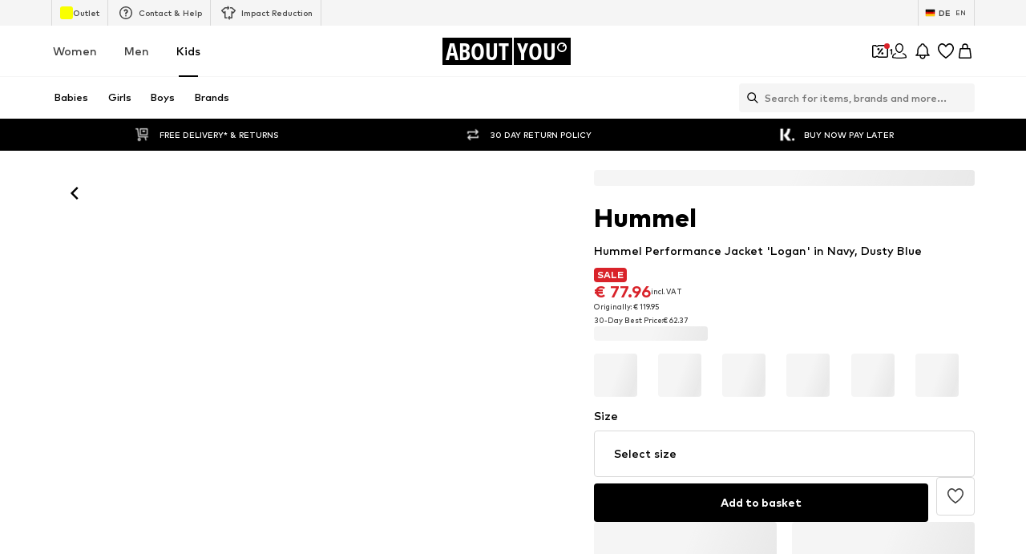

--- FILE ---
content_type: application/javascript
request_url: https://assets.aboutstatic.com/assets/ChangePassword-CXvVNliJ.js
body_size: 2135
content:
import{O as H,j as e,_ as o,ac as Y,a2 as q,F,C as n,Z as S,$ as I,d8 as Z,cH as J,ew as Q,bz as ss,ex as es,ey as ts,ez as rs,r as N,eA as T,eB as _,P as ns,I as os,a1 as as}from"./index-Cetcl9Dt.js";import{u as E,a as is}from"./index.esm-CVH7rqGZ.js";import{S as cs,H as ds}from"./FormComponents-DlECKBxg.js";import{T as G}from"./content_blocks-Bus1DhGa.js";const ls=/(?=.*?[a-z])/g,us=/(?=.*?[A-Z])/g,ps=/(?=.*?[0-9])/g,gs=/(?=.*?[#?!@$%^&*-,._])/g,V=6,A=16;var L=function(s){return s[s.EMPTY=0]="EMPTY",s[s.WEAK=1]="WEAK",s[s.MEDIUM=3]="MEDIUM",s[s.STRONG=5]="STRONG",s}({});function hs(s){if(!s)return 0;let t=0;return ls.test(s)&&(t+=1),us.test(s)&&(t+=1),ps.test(s)&&(t+=1),gs.test(s)&&(t+=1),s.length>=V&&s.length<A&&(t+=1),s.length>=A&&(t+=2),t}const $={password:"",confirmPassword:"",currentPassword:""},fs=({control:s,isSubmitting:t,disabled:p=!1,buttonLabel:l})=>{const{t:m}=H(),b=E({control:s,defaultValue:$}),{password:f,confirmPassword:w}={...$,...b},u=f!==w;return e.jsx(ws,{"data-testid":"changePasswordButton",isLoading:t,type:"submit",disableShadow:!0,disabled:f.length<V||u||p,children:l!=null?l:m("Save password")})},ws=o(Y).withConfig({componentId:"sc-680db19d-0"})(["margin:1.5rem auto;height:48px;display:flex;align-items:center;justify-content:center;font-weight:",";font-size:",";line-height:1rem;border-width:1px;"],q.bold,F.px14),xs=({strength:s,password:t})=>{switch(!0){case s>=L.STRONG:return e.jsxs(v,{children:[e.jsx(B,{}),e.jsx(B,{}),e.jsx(B,{})]});case s>=L.MEDIUM:return e.jsxs(v,{children:[e.jsx(R,{}),e.jsx(R,{}),e.jsx(d,{})]});case(s>=L.WEAK&&t!==""):return e.jsxs(v,{children:[e.jsx(ms,{}),e.jsx(d,{}),e.jsx(d,{})]});default:return e.jsxs(v,{children:[e.jsx(d,{}),e.jsx(d,{}),e.jsx(d,{})]})}},v=o.div.withConfig({componentId:"sc-c38ca961-0"})(["display:flex;margin-top:-3px;height:17px;"]),d=o.div.withConfig({componentId:"sc-c38ca961-1"})(["width:60px;height:4px;border-radius:4px;margin-left:4px;background-color:",";"],n.Grey3),ms=o(d).withConfig({componentId:"sc-c38ca961-2"})(["background-color:",";"],n.Red),R=o(d).withConfig({componentId:"sc-c38ca961-3"})(["background-color:",";"],n.Yellow),B=o(d).withConfig({componentId:"sc-c38ca961-4"})(["background-color:",";"],n.Green),bs=({control:s})=>{const t=E({control:s,name:"password"}),p=hs(t);return e.jsx(xs,{strength:p,password:t})},Ps=o.span.withConfig({componentId:"sc-f5f3a3f4-0"})(["padding:0 0 0 6px;font-size:",";display:block;font-weight:",";"],F.px16,q.bold),js=o.div.withConfig({componentId:"sc-f5f3a3f4-1"})(["padding:16px;background:",";&:last-of-type{margin-top:8px;}",""],n.White,S(I(["padding:0;background:",";"],n.White))),ys=o.div.withConfig({componentId:"sc-f5f3a3f4-2"})(["",""],S(I(["max-width:539px;border-radius:5px;box-shadow:0 2px 4px 0 rgba(0,0,0,0.04),0 10px 15px 0 rgba(0,0,0,0.04);border:solid 1px ",";padding:32px;overflow:auto;"],n.Grey3))),Cs=o.form.withConfig({componentId:"sc-f5f3a3f4-3"})(["",""],S(I(["","{width:auto;padding:16px 24px;line-height:16px;}"],cs))),C=o.div.withConfig({componentId:"sc-f5f3a3f4-4"})(["margin-bottom:","px;",""],({$extraMargin:s})=>s?30:20,({$align:s})=>s&&I(["display:flex;align-items:center;"])),Es=o(ds).withConfig({componentId:"sc-f5f3a3f4-5"})(["font-size:",";line-height:18px;color:",";cursor:pointer;margin-top:24px;margin-bottom:32px;"],F.px14,n.Grey1),Is=o.div.withConfig({componentId:"sc-f5f3a3f4-6"})(["position:sticky;bottom:-100%;justify-content:center;padding:16px;background-color:",";border-top:1px solid rgb(242,242,242);transition:bottom 0.3s cubic-bezier(0.4,0,0.2,1);z-index:1;margin-left:-16px;margin-right:-16px;button{width:100%;max-width:none;margin:0;}",""],n.White,S(I(["display:flex;justify-content:flex-end;position:relative;bottom:auto;border-top:none;button{width:auto;margin:0;}"]))),vs=()=>{var u;const s=(u=Z())!=null?u:"",{data:t,updateCache:p}=J(),{saveUser:l}=Q(),m=ss(es),b=ts(),{updateCache:f}=rs();return N.useCallback(({birthDate:i,email:P,firstName:g,lastName:h,password:j,phone:x,gender:y},{onSuccess:k,onError:c,onFinally:U})=>{m.mutateAsync({password:j!=null?j:null,firstName:g!=null?g:null,lastName:h!=null?h:null,phone:x!=null?x:null,birthDate:i!=null?i:null,email:P!=null?P:null,gender:y!=null?y:Ss(b),checkoutSession:null,session:{authToken:s}}).then(({customer:r})=>{l({name:r.firstName,email:r.email,loginType:"email"});const M={userData:{id:r.id,email:r.email,emailHash:r.emailHashes,firstName:r.firstName,lastName:r.lastName,isExistingCustomer:!r.isNewCustomer,gender:ks(r.gender),birthday:r.birthday.toISOString(),phone:r.phone}};f(M),p({...t})}).then(k).catch(c).finally(U)},[t])},Ss=s=>s==="male"?T.MALE:T.FEMALE,ks=s=>s===T.MALE?_.Male:_.Female,Us=3,Ms={password:"",currentPassword:"",confirmPassword:""},Fs=({translations:{common:s,passwordReset:t,toast:p,formErrors:l,changePasswordHeading:m}})=>{var O,z,W;const{handleSubmit:b,formState:f,getValues:w,register:u,control:i,reset:P}=is({mode:"onChange",reValidateMode:"onChange",defaultValues:Ms,criteriaMode:"firstError"}),{errors:g}=f,h=ns(),[j,x]=N.useState(!1),y=vs(),k=E({name:"currentPassword",control:i}),c=E({name:"password",control:i}),U=E({name:"confirmPassword",control:i}),r={type:"password",passwordLabels:{showPassword:s.fieldLabels.passwordLabels.showPassword,hidePassword:s.fieldLabels.passwordLabels.hidePassword}},M=()=>{h({content:e.jsx("span",{children:p.changesSaved}),type:"SUCCESS"}),P({confirmPassword:"",currentPassword:"",password:""})},K=a=>{(a==null?void 0:a.code)===Us?h({content:l.incorrectPassword,type:"ERROR"}):h({content:l.general,type:"ERROR"})},X=()=>{x(!1)},D=a=>{x(!0),y({password:{newPassword:a.password,currentPassword:a.currentPassword,refreshSession:!0}},{onSuccess:M,onError:K,onFinally:X})};return e.jsx(js,{children:e.jsx(ys,{children:e.jsxs(Cs,{"data-testid":"passwordForm",method:"POST",onSubmit:b(D),children:[e.jsxs(C,{$align:!0,$extraMargin:!0,children:[e.jsx(os,{asset:as.Lock,size:"S"}),e.jsx(Ps,{"data-testid":"formTitle",children:m})]}),e.jsx(C,{$extraMargin:!0,children:e.jsx(G,{...r,activeStyle:{backgroundColor:n.White,borderColor:n.Black},dataTestId:"currentPassword",value:k,label:t.currentPassword,errorMessage:(O=g.currentPassword)==null?void 0:O.message,hideErrorIcon:!0,...u("currentPassword",{required:s.fieldErrors.password.empty,minLength:{value:6,message:s.fieldErrors.password.invalid}})})}),e.jsx(C,{children:e.jsx(G,{...r,activeStyle:{backgroundColor:n.White,borderColor:n.Black},dataTestId:"newPassword",value:c,label:t.newPassword,errorMessage:(z=g.password)==null?void 0:z.message,hideErrorIcon:!0,...u("password",{required:s.fieldErrors.password.empty,minLength:{value:6,message:s.fieldErrors.password.invalid},validate:a=>!a||!w("currentPassword")||a!==w("currentPassword")||s.fieldErrors.password.matchesOld})})}),e.jsx(bs,{control:i}),(c==null?void 0:c.length)>0&&e.jsx(C,{$extraMargin:!0,children:e.jsxs(Es,{"data-testid":"passwordHint",align:"left",children:[t.copy,"‎"]})}),e.jsx(C,{children:e.jsx(G,{...r,activeStyle:{backgroundColor:n.White,borderColor:n.Black},dataTestId:"confirmPassword",value:U,errorMessage:(W=g.confirmPassword)==null?void 0:W.message,label:t.confirmNewPassword,hideErrorIcon:!0,...u("confirmPassword",{required:s.fieldErrors.password.empty,minLength:{value:6,message:s.fieldErrors.password.invalid},validate:a=>a===w("password")||s.fieldErrors.confirmPassword.invalid})})}),e.jsx(Is,{children:e.jsx(fs,{isSubmitting:j,control:i,disabled:(c==null?void 0:c.length)<6,buttonLabel:t.savePassword})})]})})})};export{Fs as C};
//# sourceMappingURL=ChangePassword-CXvVNliJ.js.map
